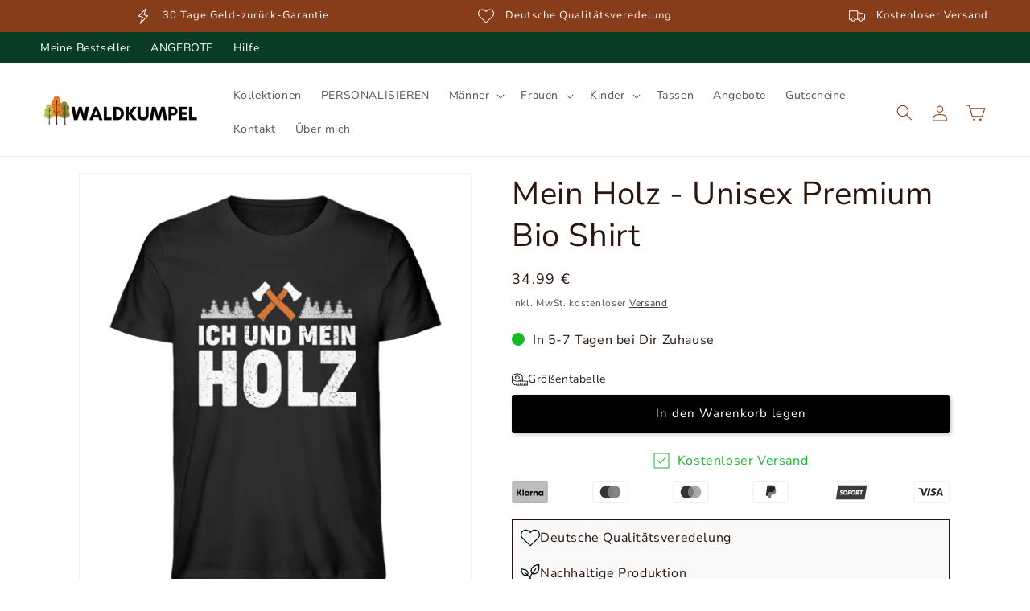

--- FILE ---
content_type: text/css
request_url: https://waldkumpel.de/cdn/shop/t/33/assets/component-totals.css?v=152627375074916671991722932837
body_size: -558
content:
.totals{display:flex;justify-content:center;align-items:flex-end}.totals>*{font-size:1.6rem;margin:0}.totals>h2{font-size:calc(var(--font-heading-scale) * 1.6rem)}.totals *{line-height:1}.totals>*+*{margin-left:2rem}.totals__total{margin-top:.5rem}.totals__total-value{font-size:1.8rem}.cart__ctas+.totals{margin-top:2rem}@media all and (min-width: 750px){.totals{justify-content:flex-end}}.free_shipping_text,.return_text{font-size:1.4rem;margin-bottom:10px;font-weight:600}
/*# sourceMappingURL=/cdn/shop/t/33/assets/component-totals.css.map?v=152627375074916671991722932837 */
